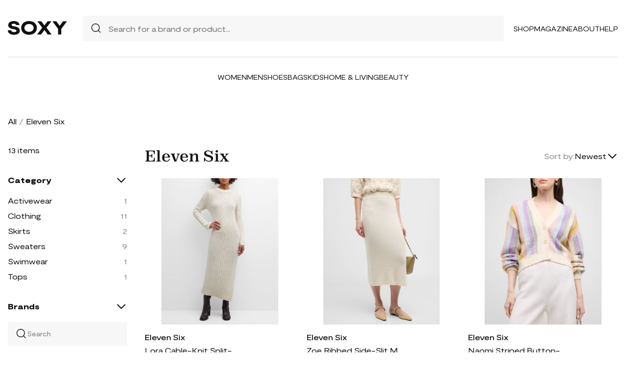

--- FILE ---
content_type: text/html; charset=UTF-8
request_url: https://soxy.com/shop/eleven-six
body_size: 7634
content:
<!DOCTYPE html>
<html lang="en">

<head>
    <meta charset="utf-8">
    <meta name="viewport" content="width=device-width" />
    <title>Eleven Six - Best Deals You Need To See</title>
                <meta name="robots" content="noindex,follow" />
                <meta name="description"
            content="Shop Eleven Six at up to 40-70% off. Get the best deals for Eleven Six and save. Get Eleven Six on sale today">
                <meta name="csrf-token" content="njuy7LDcJncBL7dvrAIk3f1GEOWXaFi2UtPFDPkR">
        <meta name="viewport" content="width=device-width" />
    <link rel="stylesheet" href="https://soxy.com/soxy2/styles/fonts.css?v=697d4ab113c1b">
    <link rel="stylesheet" href="https://soxy.com/soxy2/styles/style.css?v=697d4ab113c21">
    <link rel="stylesheet" href="https://soxy.com/soxy2/styles/header.css?v=697d4ab113c25">
    <link rel="stylesheet" href="https://soxy.com/soxy2/styles/footer.css?v=697d4ab113c2a">
        <link rel="stylesheet" href="https://soxy.com/soxy2/styles/category.css?v=1.1">
    <link rel="stylesheet" href="https://soxy.com/soxy2/styles/theme.css?v=697d4ab113c32">
        <!-- Google Tag Manager -->
    <script>
        (function(w,d,s,l,i){
            w[l]=w[l]||[];
            w[l].push({'gtm.start': new Date().getTime(),event:'gtm.js'});
            var f=d.getElementsByTagName(s)[0],
                j=d.createElement(s),
                dl=l!='dataLayer'?'&l='+l:'';
            j.async=true;
            j.src='https://www.googletagmanager.com/gtm.js?id='+i+dl;
            f.parentNode.insertBefore(j,f);
        })(window,document,'script','dataLayer', "GTM-NDJNM6D");
    </script>
    <!-- End Google Tag Manager -->
    <script>
        var userCode =
            '697d4ab0b651ds9';
        var statUrl = '/product/catch/out';
    </script>
    <style>
        #brandsNav {
            max-height: 250px !important;
        }
    </style>
<link rel="icon" type="image/x-icon" href="/favicon.ico">
<style>
     .mobile-top-text {
    background: #f0efed;
    color: #111;
    font-size: 11px;
    font-weight: 400;
    line-height: 29px;
    margin: 0;
    padding: 5px 15px;
    text-align: center;
}
@media screen and (max-width: 576px) {
  .mobile-top-text {
        line-height: 18px;
    }
}
</style>
<meta name="shareasale" content="GSOWIFBBSOWOFI4245935" />
</head>

<body>
   
    <header class="header">
        <div class="header-wrapper desktop">
            <div class="first-part">
                <a href="/"><img class="header-logo" src="https://soxy.com/soxy2/assets/icons/logo.svg"></a>
                <div class="header-search">
                    <div class="search-icon">
                        <img src="https://soxy.com/soxy2/assets/icons/searh.svg" />
                    </div>
                    <form action="/search" method="get" style="width: 100%;">
                        <input name="q" type="text" placeholder="Search for a brand or product...">
                    </form>
                </div>
                <div class="header-navigation">
                    <nav>
                        <div class="navigation-wrapper">
                            <a href="/shop" class="navigation-item">Shop</a>
                            <a href="/blogs" class="navigation-item">Magazine</a>
                            <a href="/blogs/about/" class="navigation-item">About</a>
                            <a href="/help" target="_blank" class="navigation-item">Help</a>
                        </div>
                    </nav>
                    <div class="navigation-bag" style="display:none;">
                        <img id="navigation-bag" src="https://soxy.com/soxy2/assets/icons/bag.svg" />
                        <div id="count-items-in-cart">
                            <span></span>
                        </div>
                        <div id="cart-background"></div>
                    </div>

                </div>
            </div>
            <div class="separator"></div>
            <div class="second-part">
                <div class="header-categories">
                    <a href="/shop/women" class="navigation-item">Women</a>
                    <a href="/shop/men" class="navigation-item">Men</a>
                    <a href="/shop/womens-shoes" class="navigation-item">Shoes</a>
                    <a href="/shop/womens-bags" class="navigation-item">Bags</a>
                    <a href="/shop/kids" class="navigation-item">Kids</a>
                    <a href="/shop/home-living" class="navigation-item">Home & Living</a>
                    <a href="/shop/womens-beauty-products" class="navigation-item">Beauty</a>
                  
                   
                </div>
            </div>
        </div>
        <div class="mobile">

            <div class="logo">
                <img src="https://soxy.com/soxy2/assets/icons/mobile-logo.svg" alt="mobile-logo">
            </div>
            <div style="display:none;" class="bag" id="mobile-bag">
                <img src="https://soxy.com/soxy2/assets/icons/bag.svg" alt="">
            </div>
            <div class="menu-and-search">
                <div class="menu">
                    <input type="checkbox" class="menu-checkbox" id="open-mobile-menu">
                    <div class="menu-toggle"></div>
                    <div class="menu-content"></div>
                </div>
                <div class="search" style="display:none;">
                    <img src="https://soxy.com/soxy2/assets/icons/searh.svg" alt="">
                </div>
            </div>
        </div>
        <div class="cart-container closed" id="cart-container" >
            <p class="cart-header">YOUR CART <span id="cart-items-count"></span></p>
            <div id="cart-items"></div>
            <div class="cart-total">
                <p>TOTAL</p>
                <p id="cart-total-price"></p>
            </div>
            <a id="cart-proceed-to-checkout" href="https://soxy.com/checkout" class="button">Proceed to checkout</a>
            <br />
            <a id="cart-proceed-to-checkout" href="https://soxy.com/cart" class="button">View cart</a>
        </div>
        <div id="mobile-menu" class="mobile closed">
            <div class="close-menu-wrapper">
                <img src="https://soxy.com/soxy2/assets/icons/menu-close.svg" class="close-mobile-menu"
                    id="close-mobile-menu">
            </div>
            <div class="logo">
                <img src="https://soxy.com/soxy2/assets/icons/mobile-logo.svg" alt="mobile-logo">
            </div>
            <div class="mobile-navigation">
                <a href="/shop" class="navigation-item">Shop</a>
                <a href="/blogs" class="navigation-item">Magazine</a>
                <a href="/blogs/about/" class="navigation-item">About</a>
                <a href="/help" class="navigation-item">Help</a>
            </div>
            <div class="separator"></div>
            <div class="header-categories">
                <a href="/shop/women" class="navigation-item">Women</a>
                <a href="/shop/men" class="navigation-item">Men</a>
                <a href="/shop/womens-shoes" class="navigation-item">Shoes</a>
                <a href="/shop/womens-bags" class="navigation-item">Bags</a>
                <a href="/shop/kids" class="navigation-item">Kids</a>
                <a href="/shop/home-living" class="navigation-item">Home & Living</a>
                <a href="/shop/womens-beauty-products" class="navigation-item">Beauty</a>
                <a href="/shop/kids" class="navigation-item">Kids</a>
                <a href="/brands" class="navigation-item">Brands</a>
            </div>
        </div>
    </header>
        <div class="page-wrapper">
        <div>
            <div class="categories-name desktop">
                                                                                        <p><a href="/shop">All</a></p>
                            <span>/</span>
                                                                                                <p class="active">Eleven Six</p>
                                                                                </div>
                <div class="categories-content">
                    <div class="categories-filter" id="categories-filter">
                        <div class="count-of-products desktop" ><span>13</span> items</div>
                        <div style="display:none;" class="applied-filters filter-group desktop">
                            <p class="filter-title">Applied filters</p>
                            <div class="applied-filters-content" id="applied-filters-content"></div>
                        </div>
                        <div class="mobile">
                            <div class="filter-title">
                                <p>Filter</p>
                                <img id="close-filters" src="/soxy2/assets/icons/cross.svg">
                            </div>
                        </div>
                        <div class="accessories filter-group filter-with-count filter-category">
                            <p class="filter-title filter-with-hiding">
                                <span>Category</span>
                                <img src="/soxy2/assets/icons/chevron-down.svg" alt="chevron-down" />
                            </p>
                            <div class="filter-group-content" id="categoriesList">
                                                                                                                                                                                                                                        <div class="filtering-group ">
                                                    <p class="name"> <a
                                                            class="clink "
                                                            href="/shop/womens-eleven-six-activewear">
                                                            Activewear
                                                        </a></p>
                                                                                                            <p class="count" style="display:none;">1</p>
                                                                                                    </div>
                                                                                            <div class="filtering-group ">
                                                    <p class="name"> <a
                                                            class="clink "
                                                            href="/shop/womens-eleven-six-clothing">
                                                            Clothing
                                                        </a></p>
                                                                                                            <p class="count" style="display:none;">11</p>
                                                                                                    </div>
                                                                                            <div class="filtering-group ">
                                                    <p class="name"> <a
                                                            class="clink "
                                                            href="/shop/womens-eleven-six-skirts">
                                                            Skirts
                                                        </a></p>
                                                                                                            <p class="count" style="display:none;">2</p>
                                                                                                    </div>
                                                                                            <div class="filtering-group ">
                                                    <p class="name"> <a
                                                            class="clink "
                                                            href="/shop/womens-eleven-six-sweaters">
                                                            Sweaters
                                                        </a></p>
                                                                                                            <p class="count" style="display:none;">9</p>
                                                                                                    </div>
                                                                                            <div class="filtering-group ">
                                                    <p class="name"> <a
                                                            class="clink "
                                                            href="/shop/womens-eleven-six-swimwear">
                                                            Swimwear
                                                        </a></p>
                                                                                                            <p class="count" style="display:none;">1</p>
                                                                                                    </div>
                                                                                            <div class="filtering-group ">
                                                    <p class="name"> <a
                                                            class="clink "
                                                            href="/shop/womens-eleven-six-tops">
                                                            Tops
                                                        </a></p>
                                                                                                            <p class="count" style="display:none;">1</p>
                                                                                                    </div>
                                                                                                                                                                                                                                                                                                                                                            
                                                            </div>
                        </div>
                        <form id="filters-form" method="post">
                            <input type="hidden" id="fcolors" name="colors" />
                            <input type="hidden" id="fstores" name="stores" />
                            <div class="brands filter-group filter-with-count">
                                <p class="filter-title filter-with-hiding">
                                    <span>Brands</span>
                                    <img src="/soxy2/assets/icons/chevron-down.svg" alt="chevron-down" />
                                </p>
                                <div>
                                    <div class="brands-search">
                                        <img src="/soxy2/assets/icons/searh.svg" alt="search">
                                        <input id="searchBrand" type="text" placeholder="Search">
                                    </div>
                                    <div class="filter-group-content" id="brandsNav"></div>
                                </div>
                            </div>
                            <div class="colors filter-group filter-with-checkbox">
                                <p class="filter-title filter-with-hiding">
                                    <span>Colors</span>
                                    <img src="/soxy2/assets/icons/chevron-down.svg" alt="chevron-down" />
                                </p>
                                <div id="colorsList" class="filter-form"></div>
                            </div>
                            <div class="stories filter-group filter-with-checkbox">
                                <p class="filter-title filter-with-hiding">
                                    <span>Stores</span>
                                    <img src="/soxy2/assets/icons/chevron-down.svg" alt="chevron-down" />
                                </p>
                                <div id="storesList" class="filter-form"></div>
                            </div>
                        </form>
                    </div>
                    <div class="categories-products" id="categories-products">
                        <h1 class="mobile ctitle">Eleven Six</h1>
                        <div class="categories-title">
                            <h1 class="desktop ctitle">Eleven Six</h1>
                            <div class="mobile">
                                <div class="mobile-filter" id="mobile-filter">
                                    <img src="/soxy2/assets/icons/filter.svg" alt="filter">
                                    <p>Filter (<span id="filters-count">3</span>)</p>
                                </div>
                            </div>
                            <div class="categories-sorting">
                                <input type="hidden" id="filters-sort" value="newest" />
                                <p>Sort by:</p>
                                <div class="sorting-variants" id="sorting-variants">
                                    <p class="sorting-value">
                                                                                        Newest
                                                                            </p>
                                    <img src="/soxy2/assets/icons/chevron-down.svg">
                                </div>
                                <div class="sorting-dropdown-wrapper" id="sorting-dropdown-wrapper">
                                    <div class="sorting-dropdown">
                                        <a href="https://soxy.com/shop/eleven-six?sort=low" class="sorting-link">Lowest Price</a>
                                        <a href="https://soxy.com/shop/eleven-six?sort=high" class="sorting-link">Highest Price</a>
                                        <a href="https://soxy.com/shop/eleven-six?sort=newest" class="sorting-link">Newest</a>
                                    </div>
                                </div>
                            </div>
                        </div>
                        <div class="items-count mobile" ><span>13</span> <span>items</span></div>
                        <div class="mobile">
                            <div class="applied-filters filter-group">
                                <div class="applied-filters-content selected-filters" id="mobile-applied-filters-content">
                                </div>
                            </div>
                        </div>
                        <div class="category-products" id="category-products">
                            <script type="application/ld+json">
    {
      "@context": "https://schema.org",
      "@type": "Product",
      "description": "ELEVEN SIX &quot;Lora&quot; cable-knit midi sweater dress Approx. 48&quot;L from shoulders to hem Crew neckline Long sleeves; approx. 31&quot;L Split cuffs Side slit at the hem Hem falls at mid-calf Bodycon silhouette Slipover style Slit Length (inches): 12.5&quot;L Wool/merino wool Dry clean Made in Peru",
      "name": "Lora Cable-Knit Split-Cuff Midi Sweater Dress",
      "brand": {"@type": "Brand", "name": "Eleven Six"},
      "color": "Ivory",
      "image": "https://img.devstage.pp.ua/original/lora-cable-knit-split-cuff-midi-sweater-dress.jpg",
      "sku": "8256929",
      "url": "/product/lora-cable-knit-split-cuff-midi-sweater-dress",
      "offers": {
        "@type": "Offer",
        "name": "Lora Cable-Knit Split-Cuff Midi Sweater Dress",
        "description": "ELEVEN SIX &quot;Lora&quot; cable-knit midi sweater dress Approx. 48&quot;L from shoulders to hem Crew neckline Long sleeves; approx. 31&quot;L Split cuffs Side slit at the hem Hem falls at mid-calf Bodycon silhouette Slipover style Slit Length (inches): 12.5&quot;L Wool/merino wool Dry clean Made in Peru",
        "url": "/product/lora-cable-knit-split-cuff-midi-sweater-dress",
        "availability": "https://schema.org/InStock",
        "price": "498.00",
        "priceCurrency": "USD",
        "itemCondition": "https://schema.org/NewCondition"
      }
    }
</script>
        <div class="category-products-item">
        <div class="heart-wrapper" style="display:none;">
            <img src="https://soxy.com/soxy2/assets/icons/heart.svg" alt="heart">
        </div>
        <a href="/product/lora-cable-knit-split-cuff-midi-sweater-dress"  class="pr-out product-image neiman_marcus_out">
            <div class="product-image__wrapper">
                <img class="category-product__image"
                     loading="lazy"
                     src="https://img.devstage.pp.ua/original/lora-cable-knit-split-cuff-midi-sweater-dress.jpg"
                     alt="Lora Cable-Knit Split-Cuff Midi Sweater Dress"
                     class="product-image">
            </div>
        </a>
        <p class="author"><a href="/shop/eleven-six">Eleven Six</a></p>
        <p><a id="Buy_Direct_Button_Collection" class="pr-out one_line_text neiman_marcus_out" data-trigger="collection"   href="/product/lora-cable-knit-split-cuff-midi-sweater-dress">Lora Cable-Knit Split-Cuff Midi Sweater Dress</a></p>
                            <p class="price">$498.00</p>
            
    </div>
            <script type="application/ld+json">
    {
      "@context": "https://schema.org",
      "@type": "Product",
      "description": "ELEVEN SIX &quot;Zoe&quot; ribbed midi skirt Sits high on the hips Side-slit at the hem Hem falls below the knee Pencil silhouette Pull-on style Slit Length (inches): 11 Wool/merino wool/nylon/polyamide Dry clean Made in Peru",
      "name": "Zoe Ribbed Side-Slit Midi Pencil Skirt",
      "brand": {"@type": "Brand", "name": "Eleven Six"},
      "color": "Citron",
      "image": "https://img.devstage.pp.ua/original/zoe-ribbed-side-slit-midi-pencil-skirt.jpg",
      "sku": "8475039",
      "url": "/product/zoe-ribbed-side-slit-midi-pencil-skirt",
      "offers": {
        "@type": "Offer",
        "name": "Zoe Ribbed Side-Slit Midi Pencil Skirt",
        "description": "ELEVEN SIX &quot;Zoe&quot; ribbed midi skirt Sits high on the hips Side-slit at the hem Hem falls below the knee Pencil silhouette Pull-on style Slit Length (inches): 11 Wool/merino wool/nylon/polyamide Dry clean Made in Peru",
        "url": "/product/zoe-ribbed-side-slit-midi-pencil-skirt",
        "availability": "https://schema.org/InStock",
        "price": "298.00",
        "priceCurrency": "USD",
        "itemCondition": "https://schema.org/NewCondition"
      }
    }
</script>
        <div class="category-products-item">
        <div class="heart-wrapper" style="display:none;">
            <img src="https://soxy.com/soxy2/assets/icons/heart.svg" alt="heart">
        </div>
        <a href="/product/zoe-ribbed-side-slit-midi-pencil-skirt"  class="pr-out product-image neiman_marcus_out">
            <div class="product-image__wrapper">
                <img class="category-product__image"
                     loading="lazy"
                     src="https://img.devstage.pp.ua/original/zoe-ribbed-side-slit-midi-pencil-skirt.jpg"
                     alt="Zoe Ribbed Side-Slit Midi Pencil Skirt"
                     class="product-image">
            </div>
        </a>
        <p class="author"><a href="/shop/eleven-six">Eleven Six</a></p>
        <p><a id="Buy_Direct_Button_Collection" class="pr-out one_line_text neiman_marcus_out" data-trigger="collection"   href="/product/zoe-ribbed-side-slit-midi-pencil-skirt">Zoe Ribbed Side-Slit Midi Pencil Skirt</a></p>
                            <p class="price">$298.00</p>
            
    </div>
            <script type="application/ld+json">
    {
      "@context": "https://schema.org",
      "@type": "Product",
      "description": "ELEVEN SIX &quot;Naomi&quot; striped cardigan Approx. 19&quot;L from shoulders to hem V neckline; button front Drop shoulders Long blouson sleeves Cropped style Relaxed fit Wool/merino wool/nylon/polyamide Dry clean Made in Peru",
      "name": "Naomi Striped Button-Down Cardigan",
      "brand": {"@type": "Brand", "name": "Eleven Six"},
      "color": "Multicolor",
      "image": "https://img.devstage.pp.ua/original/naomi-striped-button-down-cardigan.jpg",
      "sku": "8474797",
      "url": "/product/naomi-striped-button-down-cardigan",
      "offers": {
        "@type": "Offer",
        "name": "Naomi Striped Button-Down Cardigan",
        "description": "ELEVEN SIX &quot;Naomi&quot; striped cardigan Approx. 19&quot;L from shoulders to hem V neckline; button front Drop shoulders Long blouson sleeves Cropped style Relaxed fit Wool/merino wool/nylon/polyamide Dry clean Made in Peru",
        "url": "/product/naomi-striped-button-down-cardigan",
        "availability": "https://schema.org/InStock",
        "price": "398.00",
        "priceCurrency": "USD",
        "itemCondition": "https://schema.org/NewCondition"
      }
    }
</script>
        <div class="category-products-item">
        <div class="heart-wrapper" style="display:none;">
            <img src="https://soxy.com/soxy2/assets/icons/heart.svg" alt="heart">
        </div>
        <a href="/product/naomi-striped-button-down-cardigan"  class="pr-out product-image neiman_marcus_out">
            <div class="product-image__wrapper">
                <img class="category-product__image"
                     loading="lazy"
                     src="https://img.devstage.pp.ua/original/naomi-striped-button-down-cardigan.jpg"
                     alt="Naomi Striped Button-Down Cardigan"
                     class="product-image">
            </div>
        </a>
        <p class="author"><a href="/shop/eleven-six">Eleven Six</a></p>
        <p><a id="Buy_Direct_Button_Collection" class="pr-out one_line_text neiman_marcus_out" data-trigger="collection"   href="/product/naomi-striped-button-down-cardigan">Naomi Striped Button-Down Cardigan</a></p>
                            <p class="price">$398.00</p>
            
    </div>
            <script type="application/ld+json">
    {
      "@context": "https://schema.org",
      "@type": "Product",
      "description": "ELEVEN SIX &quot;Lucie&quot; sweater with tassel fringe Approx. 19&quot;L from shoulders to hem Crew neckline Elbow sleeves Back cutout Relaxed fit Pullover style Wool/merino wool/nylon/polyamide Dry clean Made in Peru",
      "name": "Lucie Cutout Tassel Fringe Sweater",
      "brand": {"@type": "Brand", "name": "Eleven Six"},
      "color": "Ivory",
      "image": "https://img.devstage.pp.ua/original/lucie-cutout-tassel-fringe-sweater.jpg",
      "sku": "8475074",
      "url": "/product/lucie-cutout-tassel-fringe-sweater",
      "offers": {
        "@type": "Offer",
        "name": "Lucie Cutout Tassel Fringe Sweater",
        "description": "ELEVEN SIX &quot;Lucie&quot; sweater with tassel fringe Approx. 19&quot;L from shoulders to hem Crew neckline Elbow sleeves Back cutout Relaxed fit Pullover style Wool/merino wool/nylon/polyamide Dry clean Made in Peru",
        "url": "/product/lucie-cutout-tassel-fringe-sweater",
        "availability": "https://schema.org/InStock",
        "price": "281.00",
        "priceCurrency": "USD",
        "itemCondition": "https://schema.org/NewCondition"
      }
    }
</script>
        <div class="category-products-item">
        <div class="heart-wrapper" style="display:none;">
            <img src="https://soxy.com/soxy2/assets/icons/heart.svg" alt="heart">
        </div>
        <a href="/product/lucie-cutout-tassel-fringe-sweater"  class="pr-out product-image neiman_marcus_out">
            <div class="product-image__wrapper">
                <img class="category-product__image"
                     loading="lazy"
                     src="https://img.devstage.pp.ua/original/lucie-cutout-tassel-fringe-sweater.jpg"
                     alt="Lucie Cutout Tassel Fringe Sweater"
                     class="product-image">
            </div>
        </a>
        <p class="author"><a href="/shop/eleven-six">Eleven Six</a></p>
        <p><a id="Buy_Direct_Button_Collection" class="pr-out one_line_text neiman_marcus_out" data-trigger="collection"   href="/product/lucie-cutout-tassel-fringe-sweater">Lucie Cutout Tassel Fringe Sweater</a></p>
                        <p class="price">$281.00&nbsp;<span
            class="text-decoration-line-through">$378.00</span></p>
            
    </div>
            <script type="application/ld+json">
    {
      "@context": "https://schema.org",
      "@type": "Product",
      "description": "ELEVEN SIX &quot;Bailey&quot; striped sweater with abstract floral intarsia Design made in collaboration with artist Gemma Bailey Approx. 21.5&quot;L from shoulders to hem Mock neckline Drop shoulders Long sleeves; approx. 30&quot;L Relaxed fit Pullover style Wool Dry clean Made in Peru",
      "name": "Bailey Mock-Neck Abstract Intarsia Sweater",
      "brand": {"@type": "Brand", "name": "Eleven Six"},
      "color": "Multi Color",
      "image": "https://img.devstage.pp.ua/original/bailey-mock-neck-abstract-intarsia-sweater.jpg",
      "sku": "8262035",
      "url": "/product/bailey-mock-neck-abstract-intarsia-sweater",
      "offers": {
        "@type": "Offer",
        "name": "Bailey Mock-Neck Abstract Intarsia Sweater",
        "description": "ELEVEN SIX &quot;Bailey&quot; striped sweater with abstract floral intarsia Design made in collaboration with artist Gemma Bailey Approx. 21.5&quot;L from shoulders to hem Mock neckline Drop shoulders Long sleeves; approx. 30&quot;L Relaxed fit Pullover style Wool Dry clean Made in Peru",
        "url": "/product/bailey-mock-neck-abstract-intarsia-sweater",
        "availability": "https://schema.org/InStock",
        "price": "356.00",
        "priceCurrency": "USD",
        "itemCondition": "https://schema.org/NewCondition"
      }
    }
</script>
        <div class="category-products-item">
        <div class="heart-wrapper" style="display:none;">
            <img src="https://soxy.com/soxy2/assets/icons/heart.svg" alt="heart">
        </div>
        <a href="/product/bailey-mock-neck-abstract-intarsia-sweater"  class="pr-out product-image neiman_marcus_out">
            <div class="product-image__wrapper">
                <img class="category-product__image"
                     loading="lazy"
                     src="https://img.devstage.pp.ua/original/bailey-mock-neck-abstract-intarsia-sweater.jpg"
                     alt="Bailey Mock-Neck Abstract Intarsia Sweater"
                     class="product-image">
            </div>
        </a>
        <p class="author"><a href="/shop/eleven-six">Eleven Six</a></p>
        <p><a id="Buy_Direct_Button_Collection" class="pr-out one_line_text neiman_marcus_out" data-trigger="collection"   href="/product/bailey-mock-neck-abstract-intarsia-sweater">Bailey Mock-Neck Abstract Intarsia Sweater</a></p>
                        <p class="price">$356.00&nbsp;<span
            class="text-decoration-line-through">$548.00</span></p>
            
    </div>
            <script type="application/ld+json">
    {
      "@context": "https://schema.org",
      "@type": "Product",
      "description": "ELEVEN SIX &quot;Kate&quot; striped sweater with pleats at the shoulders Approx. 20.5&quot;L from shoulders to hem Crew neckline Long blouson sleeves; approx. 31&quot;L Relaxed fit Pullover style Wool Dry clean Made in Peru",
      "name": "Kate Striped Blouson-Sleeve Sweater",
      "brand": {"@type": "Brand", "name": "Eleven Six"},
      "color": "IVORY NAVY STRIP",
      "image": "https://img.devstage.pp.ua/original/kate-striped-blouson-sleeve-sweater.jpg",
      "sku": "8262290",
      "url": "/product/kate-striped-blouson-sleeve-sweater",
      "offers": {
        "@type": "Offer",
        "name": "Kate Striped Blouson-Sleeve Sweater",
        "description": "ELEVEN SIX &quot;Kate&quot; striped sweater with pleats at the shoulders Approx. 20.5&quot;L from shoulders to hem Crew neckline Long blouson sleeves; approx. 31&quot;L Relaxed fit Pullover style Wool Dry clean Made in Peru",
        "url": "/product/kate-striped-blouson-sleeve-sweater",
        "availability": "https://schema.org/InStock",
        "price": "298.00",
        "priceCurrency": "USD",
        "itemCondition": "https://schema.org/NewCondition"
      }
    }
</script>
        <div class="category-products-item">
        <div class="heart-wrapper" style="display:none;">
            <img src="https://soxy.com/soxy2/assets/icons/heart.svg" alt="heart">
        </div>
        <a href="/product/kate-striped-blouson-sleeve-sweater"  class="pr-out product-image neiman_marcus_out">
            <div class="product-image__wrapper">
                <img class="category-product__image"
                     loading="lazy"
                     src="https://img.devstage.pp.ua/original/kate-striped-blouson-sleeve-sweater.jpg"
                     alt="Kate Striped Blouson-Sleeve Sweater"
                     class="product-image">
            </div>
        </a>
        <p class="author"><a href="/shop/eleven-six">Eleven Six</a></p>
        <p><a id="Buy_Direct_Button_Collection" class="pr-out one_line_text neiman_marcus_out" data-trigger="collection"   href="/product/kate-striped-blouson-sleeve-sweater">Kate Striped Blouson-Sleeve Sweater</a></p>
                            <p class="price">$298.00</p>
            
    </div>
            <script type="application/ld+json">
    {
      "@context": "https://schema.org",
      "@type": "Product",
      "description": "ELEVEN SIX &quot;Khloe&quot; cardigan in abstract-patterned jacquard knit Approx. 19&quot;L from shoulders to hem V neckline; button front Pleated drop shoulders Long blouson sleeves Cropped style Relaxed fit Wool/merino wool/nylon/polyamide Dry clean Made in Peru",
      "name": "Khloe Cropped Abstract Jacquard Cardigan",
      "brand": {"@type": "Brand", "name": "Eleven Six"},
      "color": "POWDER BLUE AND I",
      "image": "https://img.devstage.pp.ua/original/khloe-cropped-abstract-jacquard-cardigan.jpg",
      "sku": "8475183",
      "url": "/product/khloe-cropped-abstract-jacquard-cardigan",
      "offers": {
        "@type": "Offer",
        "name": "Khloe Cropped Abstract Jacquard Cardigan",
        "description": "ELEVEN SIX &quot;Khloe&quot; cardigan in abstract-patterned jacquard knit Approx. 19&quot;L from shoulders to hem V neckline; button front Pleated drop shoulders Long blouson sleeves Cropped style Relaxed fit Wool/merino wool/nylon/polyamide Dry clean Made in Peru",
        "url": "/product/khloe-cropped-abstract-jacquard-cardigan",
        "availability": "https://schema.org/InStock",
        "price": "221.00",
        "priceCurrency": "USD",
        "itemCondition": "https://schema.org/NewCondition"
      }
    }
</script>
        <div class="category-products-item">
        <div class="heart-wrapper" style="display:none;">
            <img src="https://soxy.com/soxy2/assets/icons/heart.svg" alt="heart">
        </div>
        <a href="/product/khloe-cropped-abstract-jacquard-cardigan"  class="pr-out product-image neiman_marcus_out">
            <div class="product-image__wrapper">
                <img class="category-product__image"
                     loading="lazy"
                     src="https://img.devstage.pp.ua/original/khloe-cropped-abstract-jacquard-cardigan.jpg"
                     alt="Khloe Cropped Abstract Jacquard Cardigan"
                     class="product-image">
            </div>
        </a>
        <p class="author"><a href="/shop/eleven-six">Eleven Six</a></p>
        <p><a id="Buy_Direct_Button_Collection" class="pr-out one_line_text neiman_marcus_out" data-trigger="collection"   href="/product/khloe-cropped-abstract-jacquard-cardigan">Khloe Cropped Abstract Jacquard Cardigan</a></p>
                        <p class="price">$221.00&nbsp;<span
            class="text-decoration-line-through">$298.00</span></p>
            
    </div>
            <script type="application/ld+json">
    {
      "@context": "https://schema.org",
      "@type": "Product",
      "description": "ELEVEN SIX &quot;Vaida&quot; sweater with cable-knit details Approx. 21&quot;L from shoulders to hem Crew neckline Drop shoulders Long sleeves; approx. 31&quot;L Relaxed fit Pullover style Wool/merino wool/nylon/polyamide Dry clean Made in Peru",
      "name": "Vaida Drop-Shoulder Cable-Knit Sweater",
      "brand": {"@type": "Brand", "name": "Eleven Six"},
      "color": "Citron",
      "image": "https://img.devstage.pp.ua/original/vaida-drop-shoulder-cable-knit-sweater.jpg",
      "sku": "8475073",
      "url": "/product/vaida-drop-shoulder-cable-knit-sweater",
      "offers": {
        "@type": "Offer",
        "name": "Vaida Drop-Shoulder Cable-Knit Sweater",
        "description": "ELEVEN SIX &quot;Vaida&quot; sweater with cable-knit details Approx. 21&quot;L from shoulders to hem Crew neckline Drop shoulders Long sleeves; approx. 31&quot;L Relaxed fit Pullover style Wool/merino wool/nylon/polyamide Dry clean Made in Peru",
        "url": "/product/vaida-drop-shoulder-cable-knit-sweater",
        "availability": "https://schema.org/InStock",
        "price": "296.00",
        "priceCurrency": "USD",
        "itemCondition": "https://schema.org/NewCondition"
      }
    }
</script>
        <div class="category-products-item">
        <div class="heart-wrapper" style="display:none;">
            <img src="https://soxy.com/soxy2/assets/icons/heart.svg" alt="heart">
        </div>
        <a href="/product/vaida-drop-shoulder-cable-knit-sweater"  class="pr-out product-image neiman_marcus_out">
            <div class="product-image__wrapper">
                <img class="category-product__image"
                     loading="lazy"
                     src="https://img.devstage.pp.ua/original/vaida-drop-shoulder-cable-knit-sweater.jpg"
                     alt="Vaida Drop-Shoulder Cable-Knit Sweater"
                     class="product-image">
            </div>
        </a>
        <p class="author"><a href="/shop/eleven-six">Eleven Six</a></p>
        <p><a id="Buy_Direct_Button_Collection" class="pr-out one_line_text neiman_marcus_out" data-trigger="collection"   href="/product/vaida-drop-shoulder-cable-knit-sweater">Vaida Drop-Shoulder Cable-Knit Sweater</a></p>
                        <p class="price">$296.00&nbsp;<span
            class="text-decoration-line-through">$398.00</span></p>
            
    </div>
            <script type="application/ld+json">
    {
      "@context": "https://schema.org",
      "@type": "Product",
      "description": "ELEVEN SIX &quot;Sienna&quot; knit sweater with contrast geometric intarsia and cable-knit details Approx. 21.5&quot;L from shoulders to hem Mock neckline Drop shoulders Long sleeves; approx. 30&quot;L Scalloped hem Relaxed fit Pullover style Wool/merino wool/nylon/polyamide Dry clean Made in Peru",
      "name": "Sienna Cable-Knit Geometric Intarsia Sweater",
      "brand": {"@type": "Brand", "name": "Eleven Six"},
      "color": "BLACK AND IVORY C",
      "image": "https://img.devstage.pp.ua/original/sienna-cable-knit-geometric-intarsia-sweater.jpg",
      "sku": "8475033",
      "url": "/product/sienna-cable-knit-geometric-intarsia-sweater",
      "offers": {
        "@type": "Offer",
        "name": "Sienna Cable-Knit Geometric Intarsia Sweater",
        "description": "ELEVEN SIX &quot;Sienna&quot; knit sweater with contrast geometric intarsia and cable-knit details Approx. 21.5&quot;L from shoulders to hem Mock neckline Drop shoulders Long sleeves; approx. 30&quot;L Scalloped hem Relaxed fit Pullover style Wool/merino wool/nylon/polyamide Dry clean Made in Peru",
        "url": "/product/sienna-cable-knit-geometric-intarsia-sweater",
        "availability": "https://schema.org/InStock",
        "price": "428.00",
        "priceCurrency": "USD",
        "itemCondition": "https://schema.org/NewCondition"
      }
    }
</script>
        <div class="category-products-item">
        <div class="heart-wrapper" style="display:none;">
            <img src="https://soxy.com/soxy2/assets/icons/heart.svg" alt="heart">
        </div>
        <a href="/product/sienna-cable-knit-geometric-intarsia-sweater"  class="pr-out product-image neiman_marcus_out">
            <div class="product-image__wrapper">
                <img class="category-product__image"
                     loading="lazy"
                     src="https://img.devstage.pp.ua/original/sienna-cable-knit-geometric-intarsia-sweater.jpg"
                     alt="Sienna Cable-Knit Geometric Intarsia Sweater"
                     class="product-image">
            </div>
        </a>
        <p class="author"><a href="/shop/eleven-six">Eleven Six</a></p>
        <p><a id="Buy_Direct_Button_Collection" class="pr-out one_line_text neiman_marcus_out" data-trigger="collection"   href="/product/sienna-cable-knit-geometric-intarsia-sweater">Sienna Cable-Knit Geometric Intarsia Sweater</a></p>
                            <p class="price">$428.00</p>
            
    </div>
            <script type="application/ld+json">
    {
      "@context": "https://schema.org",
      "@type": "Product",
      "description": "ELEVEN SIX &quot;Emma&quot; midi skirt in abstract-patterned jacquard stitch Side-slits at the hem Hem falls below the knee Pencil silhouette Pull-on style Slit Length (inches): 9.5&quot; Wool/merino wool/nylon/polyamide Dry clean Made in Peru",
      "name": "Emma Abstract Jacquard Midi Pencil Skirt",
      "brand": {"@type": "Brand", "name": "Eleven Six"},
      "color": "POWDER BLUE AND I",
      "image": "https://img.devstage.pp.ua/original/emma-abstract-jacquard-midi-pencil-skirt.jpg",
      "sku": "8475052",
      "url": "/product/emma-abstract-jacquard-midi-pencil-skirt",
      "offers": {
        "@type": "Offer",
        "name": "Emma Abstract Jacquard Midi Pencil Skirt",
        "description": "ELEVEN SIX &quot;Emma&quot; midi skirt in abstract-patterned jacquard stitch Side-slits at the hem Hem falls below the knee Pencil silhouette Pull-on style Slit Length (inches): 9.5&quot; Wool/merino wool/nylon/polyamide Dry clean Made in Peru",
        "url": "/product/emma-abstract-jacquard-midi-pencil-skirt",
        "availability": "https://schema.org/InStock",
        "price": "160.00",
        "priceCurrency": "USD",
        "itemCondition": "https://schema.org/NewCondition"
      }
    }
</script>
        <div class="category-products-item">
        <div class="heart-wrapper" style="display:none;">
            <img src="https://soxy.com/soxy2/assets/icons/heart.svg" alt="heart">
        </div>
        <a href="/product/emma-abstract-jacquard-midi-pencil-skirt"  class="pr-out product-image neiman_marcus_out">
            <div class="product-image__wrapper">
                <img class="category-product__image"
                     loading="lazy"
                     src="https://img.devstage.pp.ua/original/emma-abstract-jacquard-midi-pencil-skirt.jpg"
                     alt="Emma Abstract Jacquard Midi Pencil Skirt"
                     class="product-image">
            </div>
        </a>
        <p class="author"><a href="/shop/eleven-six">Eleven Six</a></p>
        <p><a id="Buy_Direct_Button_Collection" class="pr-out one_line_text neiman_marcus_out" data-trigger="collection"   href="/product/emma-abstract-jacquard-midi-pencil-skirt">Emma Abstract Jacquard Midi Pencil Skirt</a></p>
                        <p class="price">$160.00&nbsp;<span
            class="text-decoration-line-through">$228.00</span></p>
            
    </div>
            <script type="application/ld+json">
    {
      "@context": "https://schema.org",
      "@type": "Product",
      "description": "ELEVEN SIX &quot;Delfine&quot; striped cardigan with a waist self-tie Open front Drop shoulders Long sleeves; approx. 30&quot;L Hem falls above the knee Relaxed fit Wool Dry clean Made in Peru",
      "name": "Delfine Striped Wrap-Front Wool Cardigan",
      "brand": {"@type": "Brand", "name": "Eleven Six"},
      "color": "Multi Color",
      "image": "https://img.devstage.pp.ua/original/delfine-striped-wrap-front-wool-cardigan.jpg",
      "sku": "8262083",
      "url": "/product/delfine-striped-wrap-front-wool-cardigan",
      "offers": {
        "@type": "Offer",
        "name": "Delfine Striped Wrap-Front Wool Cardigan",
        "description": "ELEVEN SIX &quot;Delfine&quot; striped cardigan with a waist self-tie Open front Drop shoulders Long sleeves; approx. 30&quot;L Hem falls above the knee Relaxed fit Wool Dry clean Made in Peru",
        "url": "/product/delfine-striped-wrap-front-wool-cardigan",
        "availability": "https://schema.org/InStock",
        "price": "478.00",
        "priceCurrency": "USD",
        "itemCondition": "https://schema.org/NewCondition"
      }
    }
</script>
        <div class="category-products-item">
        <div class="heart-wrapper" style="display:none;">
            <img src="https://soxy.com/soxy2/assets/icons/heart.svg" alt="heart">
        </div>
        <a href="/product/delfine-striped-wrap-front-wool-cardigan"  class="pr-out product-image neiman_marcus_out">
            <div class="product-image__wrapper">
                <img class="category-product__image"
                     loading="lazy"
                     src="https://img.devstage.pp.ua/original/delfine-striped-wrap-front-wool-cardigan.jpg"
                     alt="Delfine Striped Wrap-Front Wool Cardigan"
                     class="product-image">
            </div>
        </a>
        <p class="author"><a href="/shop/eleven-six">Eleven Six</a></p>
        <p><a id="Buy_Direct_Button_Collection" class="pr-out one_line_text neiman_marcus_out" data-trigger="collection"   href="/product/delfine-striped-wrap-front-wool-cardigan">Delfine Striped Wrap-Front Wool Cardigan</a></p>
                            <p class="price">$478.00</p>
            
    </div>
            <script type="application/ld+json">
    {
      "@context": "https://schema.org",
      "@type": "Product",
      "description": "ELEVEN SIX &quot;Pia&quot; ribbed midi skirt Elasticized waistband Hem falls below the knee Straight silhouette Pull-on style Wool/elastane Dry clean Made in Peru",
      "name": "Pia Ribbed Straight Midi Skirt",
      "brand": {"@type": "Brand", "name": "Eleven Six"},
      "color": "Mineral Pink",
      "image": "https://img.devstage.pp.ua/original/pia-ribbed-straight-midi-skirt.jpg",
      "sku": "8262502",
      "url": "/product/pia-ribbed-straight-midi-skirt",
      "offers": {
        "@type": "Offer",
        "name": "Pia Ribbed Straight Midi Skirt",
        "description": "ELEVEN SIX &quot;Pia&quot; ribbed midi skirt Elasticized waistband Hem falls below the knee Straight silhouette Pull-on style Wool/elastane Dry clean Made in Peru",
        "url": "/product/pia-ribbed-straight-midi-skirt",
        "availability": "https://schema.org/InStock",
        "price": "187.00",
        "priceCurrency": "USD",
        "itemCondition": "https://schema.org/NewCondition"
      }
    }
</script>
        <div class="category-products-item">
        <div class="heart-wrapper" style="display:none;">
            <img src="https://soxy.com/soxy2/assets/icons/heart.svg" alt="heart">
        </div>
        <a href="/product/pia-ribbed-straight-midi-skirt"  class="pr-out product-image neiman_marcus_out">
            <div class="product-image__wrapper">
                <img class="category-product__image"
                     loading="lazy"
                     src="https://img.devstage.pp.ua/original/pia-ribbed-straight-midi-skirt.jpg"
                     alt="Pia Ribbed Straight Midi Skirt"
                     class="product-image">
            </div>
        </a>
        <p class="author"><a href="/shop/eleven-six">Eleven Six</a></p>
        <p><a id="Buy_Direct_Button_Collection" class="pr-out one_line_text neiman_marcus_out" data-trigger="collection"   href="/product/pia-ribbed-straight-midi-skirt">Pia Ribbed Straight Midi Skirt</a></p>
                        <p class="price">$187.00&nbsp;<span
            class="text-decoration-line-through">$288.00</span></p>
            
    </div>
            <script type="application/ld+json">
    {
      "@context": "https://schema.org",
      "@type": "Product",
      "description": "ELEVEN SIX &quot;Marisa&quot; popcorn stitch sweater with pointelle stitch details Approx. 20&quot;L from shoulders to hem Crew neckline Long blouson sleeve; approx. 31&quot;L Relaxed fit Pullover style Wool/merino wool Dry clean Made in Peru",
      "name": "Marisa Popcorn-Stitch Wool Sweater",
      "brand": {"@type": "Brand", "name": "Eleven Six"},
      "color": "Mineral Pink",
      "image": "https://img.devstage.pp.ua/original/marisa-popcorn-stitch-wool-sweater.jpg",
      "sku": "8249411",
      "url": "/product/marisa-popcorn-stitch-wool-sweater",
      "offers": {
        "@type": "Offer",
        "name": "Marisa Popcorn-Stitch Wool Sweater",
        "description": "ELEVEN SIX &quot;Marisa&quot; popcorn stitch sweater with pointelle stitch details Approx. 20&quot;L from shoulders to hem Crew neckline Long blouson sleeve; approx. 31&quot;L Relaxed fit Pullover style Wool/merino wool Dry clean Made in Peru",
        "url": "/product/marisa-popcorn-stitch-wool-sweater",
        "availability": "https://schema.org/InStock",
        "price": "310.00",
        "priceCurrency": "USD",
        "itemCondition": "https://schema.org/NewCondition"
      }
    }
</script>
        <div class="category-products-item">
        <div class="heart-wrapper" style="display:none;">
            <img src="https://soxy.com/soxy2/assets/icons/heart.svg" alt="heart">
        </div>
        <a href="/product/marisa-popcorn-stitch-wool-sweater"  class="pr-out product-image neiman_marcus_out">
            <div class="product-image__wrapper">
                <img class="category-product__image"
                     loading="lazy"
                     src="https://img.devstage.pp.ua/original/marisa-popcorn-stitch-wool-sweater.jpg"
                     alt="Marisa Popcorn-Stitch Wool Sweater"
                     class="product-image">
            </div>
        </a>
        <p class="author"><a href="/shop/eleven-six">Eleven Six</a></p>
        <p><a id="Buy_Direct_Button_Collection" class="pr-out one_line_text neiman_marcus_out" data-trigger="collection"   href="/product/marisa-popcorn-stitch-wool-sweater">Marisa Popcorn-Stitch Wool Sweater</a></p>
                        <p class="price">$310.00&nbsp;<span
            class="text-decoration-line-through">$478.00</span></p>
            
    </div>
                        </div>
                                            </div>
                </div>
            </div>
        </div>
        <footer class="footer" id="footer">
        <div class="footer-wrapper">
            <div>
                <img class="footer-logo" src="https://soxy.com/soxy2/assets/icons/footer-logo.svg" alt="footer logo">
                <p class="subscribe-text">Subscribe to our newsletter</p>
                <div class="subscribe-input-wrapper">
                    <input type="text" placeholder="Insert your email">
                    <button>Subscribe</button>
                </div>
            </div>
            <div>
                <nav class="footer-navigation">
                    <div>
                        <p class="footer-navigation-title">Shop</p>
                        <p class="footer-navigation-item"><a class="nav-link d-inline" href="/shop">Home</a></p>
                        <p class="footer-navigation-item"><a class="nav-link d-inline" href="/shop/men">Shop
                                Men's</a></p>
                        <p class="footer-navigation-item"><a class="nav-link d-inline" href="/shop/women">Shop
                                Women's</a></p>
                             <p class="footer-navigation-item"><a class="nav-link d-inline" href="/shop/kids">Shop
                                Kids</a></p>
                        <p class="footer-navigation-item"><a class="nav-link d-inline" href="/shop/home-living">Shop
                                Home & Living</a></p>
                    </div>
                    <div>
                        <p class="footer-navigation-title">Company</p>
                        <p class="footer-navigation-item"><a class="nav-link d-inline"
                                href="/blogs/about/">About Us </a></p>
                        <p class="footer-navigation-item"><a class="nav-link d-inline" target="_blank"
                                href="/help/4/9-what-is-the-shipping-policy">Shipping Policy </a></p>
                        <p class="footer-navigation-item"><a class="nav-link d-inline" target="_blank"
                                href="/help/4/8-return-policy">Return Policy </a></p>
                        <p class="footer-navigation-item"><a class="nav-link d-inline"
                                href="https://soxy.com/terms">Terms of Service</a></p>
                        <p class="footer-navigation-item"><a class="nav-link d-inline"
                                href="https://soxy.com/privacy">Privacy Policy</a></p>
                        <p class="footer-navigation-item"><a class="nav-link d-inline"
                                href="/blogs/contact-us/">Contact Us</a></p>
                    </div>
                    <div>
                        <p class="footer-navigation-title">Contact</p>
                        <p class="footer-navigation-item"><a class="nav-link d-inline"
                                href="mailto: help@soxy.com">help@soxy.com</a></p>
                    </div>
                </nav>
            </div>
        </div>
    </footer>

    <script src="https://soxy.com/soxy2/js/jquery-3.7.0.min.js"></script>
    <script src="https://soxy.com/soxy2/js/jquery.blockUI.js?v=697d4ab113d84"></script>
    <script src="https://soxy.com/soxy2/js/equalize.js?v=697d4ab113d8a"></script>
    <script src="https://soxy.com/soxy2/js/app.js?v=697d4ab113d8e"></script>
    <script src="https://soxy.com/soxy2/scripts/header.js?v=697d4ab113d93"></script>
            <script>
            var currentUrl = '/shop/eleven-six';
            var brands_filter = [];
            var url_prefix = '';
            var url_suffix = '';
            var filters = {"brand_id":3312};
            var currentPage = 1;
            var isAuth = '';
            var categories_products_filter = {"brand_id":3312};
        </script>
        <script src="https://soxy.com/soxy2/js/collection.js?v=697d4ab113b3d"></script>
        <script src="https://soxy.com/soxy2/scripts/categories-scripts.js?v=697d4ab113b44"></script>
        <script src="https://soxy.com/soxy2/scripts/heart-wrappers.js?v=697d4ab113b49"></script>
    </body>

</html>
